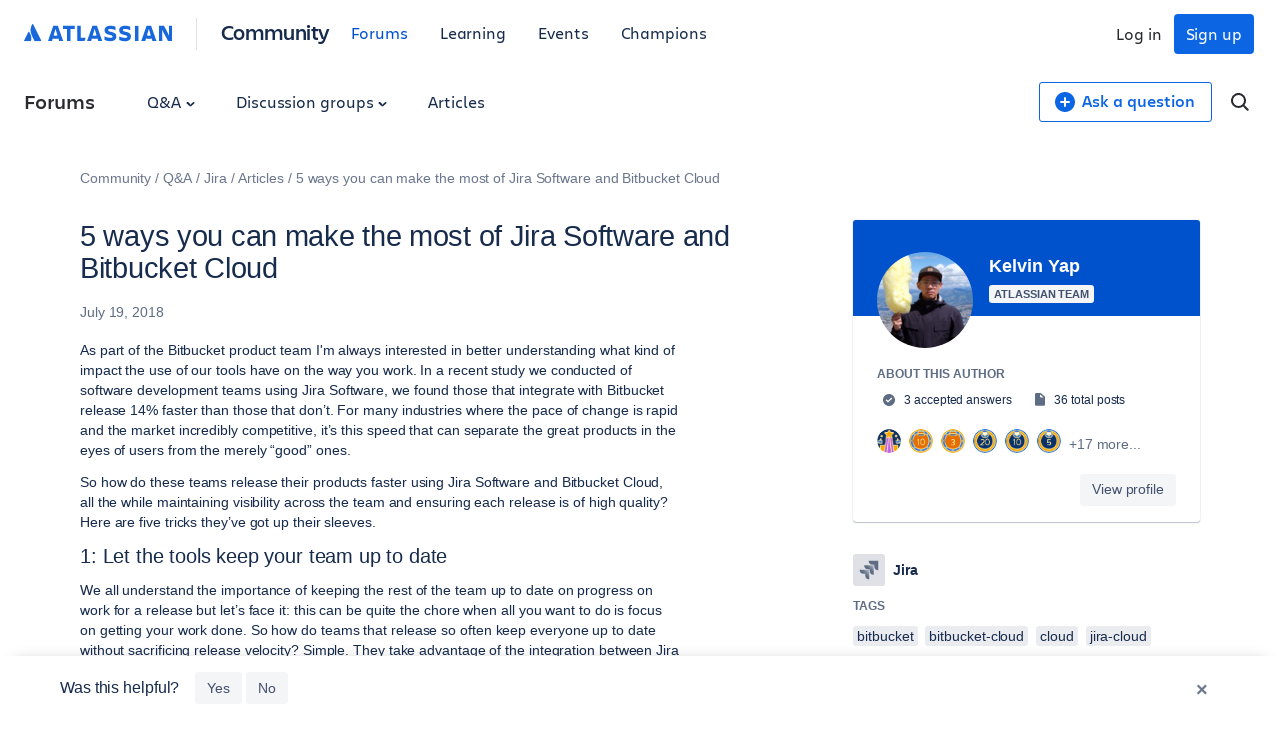

--- FILE ---
content_type: image/svg+xml
request_url: https://community.atlassian.com/forums/s/html/@FE5BC62D30A92FF4AB06FF4D00FA6AE6/assets/img/badges/atlassian-employee.svg
body_size: 1161
content:
<?xml version="1.0" encoding="UTF-8"?><svg id="Layer_1" xmlns="http://www.w3.org/2000/svg" xmlns:xlink="http://www.w3.org/1999/xlink" viewBox="0 0 96 96"><defs><style>.cls-1{fill:url(#linear-gradient);}.cls-2{fill:#f5f5f5;}.cls-3{fill:#b4f5ff;}.cls-4{fill:#135fff;}.cls-5{fill:#0a2f75;}.cls-6{fill:#533faa;}.cls-7{fill:#2684ff;}</style><linearGradient id="linear-gradient" x1="96.31" y1="3008.32" x2="91.44" y2="2999.89" gradientTransform="translate(781.2 2968.45) rotate(-16.15) scale(1 -1)" gradientUnits="userSpaceOnUse"><stop offset="0" stop-color="#0052cc"/><stop offset=".92" stop-color="#2684ff"/></linearGradient></defs><path class="cls-6" d="m70.25,73.49l-16.76-56.16,24.06-7.15C69.4,3.81,59.15,0,48,0,21.49,0,0,21.49,0,48s21.49,48,48,48c19.76,0,36.72-11.94,44.08-28.99l-21.83,6.48Z"/><path class="cls-2" d="m13.27,29.28c-2.12.63-3.32,2.86-2.7,4.97l14.41,48.51c.63,2.12,2.86,3.32,4.97,2.7l40.29-11.97-16.76-56.16L13.27,29.28Z"/><circle class="cls-3" cx="39" cy="52" r="17"/><path class="cls-3" d="m73.78,53.46l-.56-1.92,22.68-6.65c-.12-1.8-.32-3.58-.63-5.32l-23.48,6.88-.56-1.92,23.64-6.93c-2.44-11.05-8.69-20.68-17.31-27.42l-24.06,7.15,16.76,56.16,21.83-6.48c2.52-5.83,3.92-12.25,3.92-19.01,0-.35-.02-.7-.03-1.05l-22.19,6.51Z"/><path class="cls-4" d="m71.78,46.46l23.48-6.88c-.12-.66-.26-1.31-.41-1.96l-23.64,6.93.56,1.92Z"/><path class="cls-4" d="m73.78,53.46l22.19-6.51c-.01-.69-.03-1.38-.08-2.06l-22.68,6.65.56,1.92Z"/><rect class="cls-4" x="68.17" y="33.17" width="16.54" height="2" transform="translate(-6.53 22.88) rotate(-16.34)"/><path class="cls-4" d="m50,18.37v3.13c0,3.04,2.46,5.5,5.5,5.5s5.5-2.46,5.5-5.5v-6.4"/><path class="cls-5" d="m55.5,24c-1.38,0-2.5-1.12-2.5-2.5s1.12-2.5,2.5-2.5,2.5,1.12,2.5,2.5-1.12,2.5-2.5,2.5Zm0-4c-.83,0-1.5.67-1.5,1.5s.67,1.5,1.5,1.5,1.5-.67,1.5-1.5-.67-1.5-1.5-1.5Z"/><g id="Group"><g id="Group_2"><path id="Vector_2" class="cls-1" d="m34.3,51.34c-.35-.19-.76-.08-.84.34l-1.86,10.13c-.08.42.32.75.68.64l6.16-1.78c.18-.05.34-.2.38-.41.58-3.13-1.41-7.11-4.51-8.93Z"/><path id="Vector_3" class="cls-7" d="m35.26,42.36c-1.33,4.64.06,8.93,2.66,11.74l4.68,5.07c.14.16.35.19.54.14l6.16-1.78c.41-.12.52-.6.23-.91,0,0-13.11-14.21-13.42-14.56-.28-.27-.74-.18-.85.3Z"/></g></g></svg>